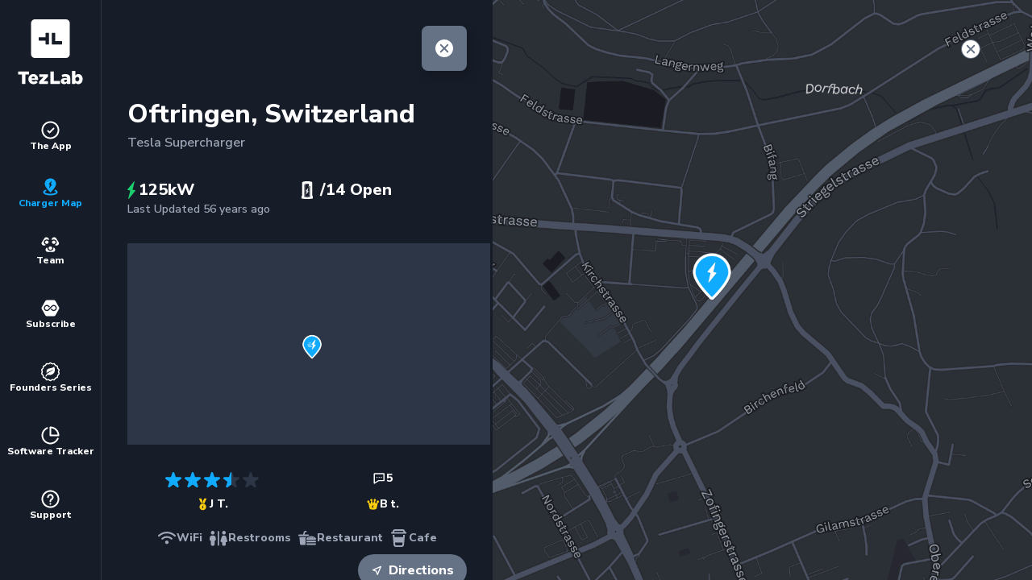

--- FILE ---
content_type: text/html; charset=utf-8
request_url: https://www.tezlabapp.com/map/charger/tesla-supercharger-oftringen-switzerland
body_size: 463
content:
<!doctype html><html lang="en"><head><meta property="og:title" content="TezLab | Charger Map"/><meta property="og:type" content="website"/><meta property="og:url" content="/map"/><meta property="og:image" content="/map/Logo.png"/><meta property="og:description" content="Our mission is to create the ultimate consumer application experience for EV owners, blending innovative design with cutting-edge technology to empower and delight our customers on every journey toward a sustainable future."/><meta property="og:site_name" content="TezLab"/><meta name="twitter:card" content="summary"/><meta name="twitter:site" content="@TezLabApp"/><meta name="twitter:title" content="TezLab | Charger Map"><meta name="twitter:description" content="Our mission is to create the ultimate consumer application experience for EV owners, blending innovative design with cutting-edge technology to empower and delight our customers on every journey toward a sustainable future."/><meta name="twitter:creator" content="@TezLabApp"/><meta name="twitter:image:src" content="/map/Logo.png"/><meta charset="utf-8"/><link rel="icon" href="/map/favicon.ico"/><meta name="viewport" content="width=device-width,initial-scale=1,viewport-fit=cover"/><meta name="theme-color" content="#000000"/><link rel="apple-touch-icon" href="/map/logo192.png"/><link rel="stylesheet" href="https://fonts.googleapis.com/css?family=Work+Sans:200,300,400,600"/><link rel="stylesheet" href="https://fonts.googleapis.com/css2?family=Nunito+Sans:wght@400;600;800&display=swap"/><script async src="https://www.googletagmanager.com/gtag/js?id=UA-142671796-2"></script><script>function gtag(){dataLayer.push(arguments)}window.dataLayer=window.dataLayer||[],gtag("js",new Date),gtag("config","UA-142671796-2")</script><link rel="manifest" href="/map/manifest.json"/><script defer="defer" src="/map/static/js/main.9baf17f6.js"></script><link href="/map/static/css/main.901542e0.css" rel="stylesheet"></head><body><noscript>You need to enable JavaScript to run this app.</noscript><div id="root"></div></body></html>